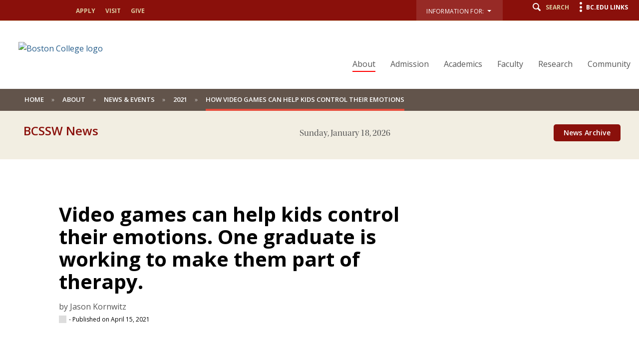

--- FILE ---
content_type: text/html;charset=utf-8
request_url: https://www.bc.edu/content/bc-web/schools/ssw/about/bcssw-news/2021/video_games_can_help_kids_control_their_emotions_this_social_worker_wants_to_make_them_part_of_therapy.html
body_size: 18886
content:
<!doctype html>



<html xmlns="http://www.w3.org/1999/xhtml" lang="en">
<head>


    <meta http-equiv="content-type" content="text/html; charset=UTF-8"/>
    <meta name="keywords" content="Alumni,Field Education"/>
    <meta name="description" content="Emily Stone, MSW’16, works for Mightier, a company that uses video games to teach kids how to handle stressful situations. “I’m a big believer in making therapy fun,” she says. "/>
    <meta name="format-detection" content="telephone=yes"/>
    <meta name="google-site-verification" content="i8bdijh906kALmwE1M_3na6xykjubAXf6JclLOZZl9E"/>
    

    <meta name="viewport" content="initial-scale=1.0,width=device-width"/>
    <script defer="defer" type="text/javascript" src="/.rum/@adobe/helix-rum-js@%5E2/dist/rum-standalone.js"></script>
<link rel="canonical" href="https://www.bc.edu/bc-web/schools/ssw/about/bcssw-news/2021/video_games_can_help_kids_control_their_emotions_this_social_worker_wants_to_make_them_part_of_therapy.html"/>

    
    
    
<script src="/etc/designs/bc-web/jquerylibs.lc-b5c928743c86b0920f915e9221cd7237-lc.min.js"></script>



    

    <script src="//cdnjs.cloudflare.com/ajax/libs/modernizr/2.8.2/modernizr.min.js" async></script>
    
    <link rel="stylesheet" type="text/css" href="//ajax.aspnetcdn.com/ajax/bootstrap/3.3.2/css/bootstrap.min.css"/>
    <script src="//ajax.aspnetcdn.com/ajax/bootstrap/3.3.2/bootstrap.min.js"></script>


    
    
    
    
    
<link rel="stylesheet" href="/etc/designs/bc-web/clientlibs.lc-f010e10cfe4f3c77a0d54b43e0446fca-lc.min.css" type="text/css">



    
    <!--<link rel="stylesheet" href="https://use.typekit.net/dvg4dao.css">-->
    <link rel="stylesheet" href="https://use.typekit.net/xjj4ver.css"/>
    <link rel="stylesheet" href="https://fonts.googleapis.com/css?family=Open+Sans:300italic,400italic,600italic,700italic,800italic,400,300,600,700,800%7COpen+Sans+Condensed:300italic,700,300%7CPlayfair+Display:400,700%7CRaleway:300,300i,400,400i,700,700i"/>
    <link rel="icon" type="image/x-icon" href="/etc/designs/bc-web/favicon.ico"/>
    <link rel="shortcut icon" type="image/x-icon" href="/etc/designs/bc-web/favicon.ico"/>
    <link rel="apple-touch-icon" href="/etc/designs/bc-web/favicon-apple-touch.ico" sizes="152x152"/>

    <title>Video games can help kids control their emotions. One graduate is working to make them part of therapy. </title>

    
<script>
//Handle default GTM and new GTM Id
(function(){
	var gtmId ='GTM-5MWJ29K';
	if (gtmId==''||gtmId==null){
		GTM_script(window,document,'script','dataLayer','GTM-W3J43V');
	} 
	else {
		GTM_script(window,document,'script','dataLayer',gtmId);
	}
})()

//GTM script function
function GTM_script(w,d,s,l,i){w[l]=w[l]||[];w[l].push({'gtm.start':
new Date().getTime(),event:'gtm.js'});var f=d.getElementsByTagName(s)[0],
j=d.createElement(s),dl=l!='dataLayer'?'&l='+l:'';j.async=true;j.src=
'//www.googletagmanager.com/gtm.js?id='+i+dl;f.parentNode.insertBefore(j,f);
};

</script>

    
    


    <script src="/etc/designs/bc-web/js/emergency.js" async></script>
    

    
        <script async="async" src="https://apply.bc.edu/ping">/**/</script>
    

    <!-- Facebook Pixel Code -->
    <script>
    	!function(f,b,e,v,n,t,s)
    	{if(f.fbq)return;n=f.fbq=function()
    	{n.callMethod? n.callMethod.apply(n,arguments):n.queue.push(arguments)};
    	if(!f._fbq)f._fbq=n;n.push=n;n.loaded=!0;n.version='2.0';
    	n.queue=[];t=b.createElement(e);t.async=!0;
    	t.src=v;s=b.getElementsByTagName(e)[0];
    	s.parentNode.insertBefore(t,s)}(window, document,'script',
        'https://connect.facebook.net/en_US/fbevents.js');
    	fbq('init', '123663139718402');
    	fbq('track', 'PageView');
    </script>
    <noscript>
        <img height="1" width="1" style="display:none" src="https://www.facebook.com/tr?id=123663139718402&ev=PageView&noscript=1"/>
    </noscript>
    <!-- End Facebook Pixel Code -->
    
<meta name="twitter:card" content="summary"/>
<meta property="og:title"/>
<meta property="og:description"/>
<meta property="og:image" content="http://www.bc.edu"/>

<meta name="twitter:domain" content="bc.edu"/>

<meta property="og:locale" content="en_US"/>
<meta property="og:type" content="article"/>
<meta property="og:site_name" content="Boston College"/>

</head>

<body>
        <!-- Emergency Banner -->
        <div id="emergency_bar" style="display: none;">
            <div id="emergency_message">
            </div>
        </div>
        
        
<noscript><iframe title="Google Tag Manager" src="//www.googletagmanager.com/ns.html?id='GTM-5MWJ29K'" height="0" width="0" style="display:none;visibility:hidden"></iframe></noscript>

        <div id="skip" class="access-content">
            <a href="#mainNav">Skip to main navigation</a>
            <a href="#pagecontent">Skip to main content</a>
        </div>
        
        
        <div class="schoolNewsTpl">
    <div class="skin-wrap int-wrap nohero school-wrap advancedWhite news-wrap news-detail hide-banner  ">
        <header class="navbar school-header news-header hideBanner" role="banner"><div class="utility-bar"><div class="container-fluid">
    <div class="row">
        <div class="col-sm-6 hidden-md hidden-lg mobile-logo">
            <a href="/content/bc-web/schools/ssw.html">
                <img src="/content/dam/bc1/schools/sw/SSW-web-branding-logo-mega.png" alt="Boston College logo"/>
            </a>
        </div>
        <div class="col-md-4 hidden-sm hidden-xs">
            <nav class="nav navbar-nav apply">
                <ul class="nav navbar-nav">
                    <li><a href="/content/bc-web/schools/ssw/sites/misc/apply-redirect.html">Apply</a></li>
                
                    <li><a href="/content/bc-web/schools/ssw/admission/visit.html">Visit</a></li>
                
                    <li><a href="/content/bc-web/schools/ssw/sites/misc/give-redirect.html">Give</a></li>
                </ul>
            </nav>
        </div>
        <div class="col-md-8 col-sm-6 col-xs-12">
            <nav class="nav navbar-nav navbar-right utility">
                
                
                    <ul class="nav navbar-nav" role="presentation" aria-label="audience menu">
                        
                            <li class="dropNav">
                                <button class="bc-link-button-wcmode">
                                    <div class="btn-group">
                                        <div type="button" class="btn btn-utility-audience dropdown-toggle btn" data-toggle="dropdown">
                                            <div class="utility-audience-label">Information For:&nbsp;&nbsp;<span class="caret-holder"></span><span class="caret"></span>
                                                <br/><span class="open-caret"></span></div>
                                        </div>
                                        <ul class="dropdown-menu information-for">
                                            <li><a href="/content/bc-web/schools/ssw/sites/audience-pages/admitted-students.html">Admitted Students</a></li>
                                        
                                            <li><a href="/content/bc-web/schools/ssw/sites/audience-pages/current-students.html">Current Students</a></li>
                                        
                                            <li><a href="/content/bc-web/schools/ssw/sites/audience-pages/alumni.html">Alumni</a></li>
                                        
                                            <li><a href="/content/bc-web/schools/ssw/sites/audience-pages/faculty.html">Faculty</a></li>
                                        
                                            <li><a href="/content/bc-web/schools/ssw/sites/audience-pages/field-agency-partners.html">Field Agency Partners</a></li>
                                        
                                            <li><a href="/content/bc-web/schools/ssw/sites/audience-pages/employers.html">Employers</a></li>
                                        
                                            <li><a href="/content/bc-web/schools/ssw/sites/audience-pages/prospective-faculty.html">Prospective Faculty</a></li>
                                        </ul>
                                    </div>
                                </button>
                            </li>
                        
                        <li class="search"><a href="#" class="icon-search"><span class="hidden-xs">Search</span></a></li>
                        <li class="menu"><a href="#" class="icon-menu"><span class="hidden-xs">BC.edu Links</span></a></li>
                    </ul>
                
            </nav>
        </div>
    </div>
</div>




</div>
<a href="#" class="icon-hamburger hidden-lg hidden-md"><span class="menulabel">Menu </span><span class="sr-only">Main Nav</span></a>
<div class="nav-wrap ">
    <div class="container-fluid">
        <div class="row">
            <div class="col-md-4 hidden-sm  hidden-xs">
                <div class="navbar-header">
                    <div id="mainLogo">
    <a href="/content/bc-web/schools/ssw.html" class="logo">
        
        
        <img src="/content/dam/bc1/schools/sw/SSW-web-branding-logo-mega.png" alt="Boston College logo"/>
        
        
    </a>
    <a href="/content/bc-web/schools/ssw.html" class="logo-alt">
        
        
        
        <img src="/content/dam/bc1/schools/sw/SSW-web-branding-logo-mega.png" alt="Boston College logo"/>
        
        
    </a>

<!-- Header Maroon Option -->
</div>
                </div>
            </div>
            <div class="col-md-8 col-sm-12"><!--<a href="#" class="icon-hamburger"><span class="menulabel">Menu </span><span class="sr-only">Main Nav</span></a>-->
<div class="mobile-bread">
    <a href="#" class="back icon-arrow-left">Back</a>
    <a href="/content/bc-web/schools/ssw.html" class="home icon-arrow-left">Back</a>
</div>
<a href="#" class="close icon-close"><span class="sr-only">Close</span></a>
<!--[if IE 8]><div class="ie8-mainNav"><![endif]-->
<nav class="yamm nav navbar-right navbar-nav" id="mainNav" role="navigation" tabindex="0">

    <ul class="nav navbar-nav">
        <li class="active ">
            <a href="/content/bc-web/schools/ssw/about.html">About</a>
            <div class="dropdown ">
                <div class="container-fluid">
                    <div class="row">
                        <div class="col-md-8">
                            <ul class="subnav ">
                                <li>
                                    <a href="/content/bc-web/schools/ssw/about.html">Overview</a>
                                </li>
                                
                                    <li>
                                        <a href="/content/bc-web/schools/ssw/about/equity-justice-inclusion.html">Equity, Justice, and Inclusion</a>
                                        
                                    </li>
                                
                                    <li>
                                        <a href="/content/bc-web/schools/ssw/about/history-mission.html">History &amp; Mission</a>
                                        
                                    </li>
                                
                                    <li>
                                        <a href="/content/bc-web/schools/ssw/about/facts-and-figures.html">Facts &amp; Figures</a>
                                        
                                    </li>
                                
                                    <li>
                                        <a href="/content/bc-web/schools/ssw/about/bcssw-news.html">News &amp; Events</a>
                                        <div class="dropdown hidden-lg hidden-md fourth">
                                            <div class="container-fluid">
                                                <div class="row">
                                                    <div class="col-md-8">
                                                        <ul class="subnav">
                                                            <li class=" fourth">
                                                                <a href="/content/bc-web/schools/ssw/about/bcssw-news/2025.html">2025</a>
                                                                <div class="dropdown hidden-lg hidden-md fifth">
                                                                    <div class="container-fluid">
                                                                        <div class="row">
                                                                            <div class="col-md-8">
                                                                                <ul class="subnav">
                                                                                    <li class=" fifth">
                                                                                        <a href="/content/bc-web/schools/ssw/about/bcssw-news/2025/salas-wright-named-fellow-of-aaswsw.html">Salas-Wright named fellow of AASWSW</a>
                                                                                        
                                                                                    </li>
                                                                                
                                                                                    <li class=" fifth">
                                                                                        <a href="/content/bc-web/schools/ssw/about/bcssw-news/2025/how-the-bli-shaped-his-social-work-philosophy.html">How the BLI shaped his social work philosophy</a>
                                                                                        
                                                                                    </li>
                                                                                
                                                                                    <li class=" fifth">
                                                                                        <a href="/content/bc-web/schools/ssw/about/bcssw-news/2025/-shadows-into-light-.html">‘Shadows into Light’</a>
                                                                                        
                                                                                    </li>
                                                                                
                                                                                    <li class=" fifth">
                                                                                        <a href="/content/bc-web/schools/ssw/about/bcssw-news/2025/rocio-calvo-elected-vice-president-of-sswr.html">Rocío Calvo elected vice president of SSWR</a>
                                                                                        
                                                                                    </li>
                                                                                
                                                                                    <li class=" fifth">
                                                                                        <a href="/content/bc-web/schools/ssw/about/bcssw-news/2025/new-bli-chair-shares-vision-for-program-s-future.html">New BLI chair shares vision for program&#39;s future</a>
                                                                                        
                                                                                    </li>
                                                                                
                                                                                    <li class=" fifth">
                                                                                        <a href="/content/bc-web/schools/ssw/about/bcssw-news/2025/robin-warsh-set-to-retire-from-bcssw.html">Robin Warsh set to retire from BCSSW</a>
                                                                                        
                                                                                    </li>
                                                                                
                                                                                    <li class=" fifth">
                                                                                        <a href="/content/bc-web/schools/ssw/about/bcssw-news/2025/this-grad-runs-an-award-winning-indian-restaurant.html">This grad runs an award-winning Indian restaurant</a>
                                                                                        
                                                                                    </li>
                                                                                
                                                                                    <li class=" fifth">
                                                                                        <a href="/content/bc-web/schools/ssw/about/bcssw-news/2025/williams-to-deliver-pinderhughes-diversity-lecture.html">Ed-Dee G. Williams to deliver Pinderhughes Diversity Lecture</a>
                                                                                        
                                                                                    </li>
                                                                                
                                                                                    <li class=" fifth">
                                                                                        <a href="/content/bc-web/schools/ssw/about/bcssw-news/2025/bc-hosts-graduate-research-symposium.html">BC hosts Graduate Research Symposium</a>
                                                                                        
                                                                                    </li>
                                                                                
                                                                                    <li class=" fifth">
                                                                                        <a href="/content/bc-web/schools/ssw/about/bcssw-news/2025/what-it-s-like-to-receive-a-grant-from-a-non-federal-sponsor.html">What it’s like to receive a grant from a non-federal sponsor</a>
                                                                                        
                                                                                    </li>
                                                                                
                                                                                    <li class=" fifth">
                                                                                        <a href="/content/bc-web/schools/ssw/about/bcssw-news/2025/she-built-a-partnership-with-the-spier-family-foundation.html">She built a partnership with the Spier Family Foundation</a>
                                                                                        
                                                                                    </li>
                                                                                
                                                                                    <li class=" fifth">
                                                                                        <a href="/content/bc-web/schools/ssw/about/bcssw-news/2025/betancourt-receives-paul-hoch-award.html">Betancourt receives Paul Hoch Award</a>
                                                                                        
                                                                                    </li>
                                                                                
                                                                                    <li class=" fifth">
                                                                                        <a href="/content/bc-web/schools/ssw/about/bcssw-news/2025/professor-partners-with-the-noonan-fund.html">Professor partners with the Noonan Fund</a>
                                                                                        
                                                                                    </li>
                                                                                
                                                                                    <li class=" fifth">
                                                                                        <a href="/content/bc-web/schools/ssw/about/bcssw-news/2025/5-takeaways-from-betancourt-s-book-talk.html">5 takeaways from Betancourt’s book talk</a>
                                                                                        
                                                                                    </li>
                                                                                
                                                                                    <li class=" fifth">
                                                                                        <a href="/content/bc-web/schools/ssw/about/bcssw-news/2025/rachael-dietkus-to-deliver-keynote-speech-at-diploma-ceremony.html">Rachael Dietkus to deliver keynote speech at diploma ceremony</a>
                                                                                        
                                                                                    </li>
                                                                                
                                                                                    <li class=" fifth">
                                                                                        <a href="/content/bc-web/schools/ssw/about/bcssw-news/2025/5-takeaways-from-ed-dee-williams--pinderhughes-lecture.html">5 takeaways from Ed-Dee Williams’ Pinderhughes Lecture</a>
                                                                                        
                                                                                    </li>
                                                                                
                                                                                    <li class=" fifth">
                                                                                        <a href="/content/bc-web/schools/ssw/about/bcssw-news/2025/promoting-childhood-wellbeing-in-rwanda.html">Promoting childhood wellbeing in Rwanda</a>
                                                                                        
                                                                                    </li>
                                                                                
                                                                                    <li class=" fifth">
                                                                                        <a href="/content/bc-web/schools/ssw/about/bcssw-news/2025/how-this-bcssw-professor-manages-her-portfolio-of-grants.html">How this BCSSW professor manages her portfolio of grants</a>
                                                                                        
                                                                                    </li>
                                                                                
                                                                                    <li class=" fifth">
                                                                                        <a href="/content/bc-web/schools/ssw/about/bcssw-news/2025/grads-urged-to-harness-power-of-design.html">Grads urged to harness power of design</a>
                                                                                        
                                                                                    </li>
                                                                                
                                                                                    <li class=" fifth">
                                                                                        <a href="/content/bc-web/schools/ssw/about/bcssw-news/2025/students--supervisors-share-inspirational-stories-at-mary-mason-.html">Students, supervisors share inspirational stories at Mary Mason Breakfast</a>
                                                                                        
                                                                                    </li>
                                                                                
                                                                                    <li class=" fifth">
                                                                                        <a href="/content/bc-web/schools/ssw/about/bcssw-news/2025/bcssw-student-to-work-for-office-of-the-child-advocate.html">BCSSW student to work for Office of the Child Advocate</a>
                                                                                        
                                                                                    </li>
                                                                                
                                                                                    <li class=" fifth">
                                                                                        <a href="/content/bc-web/schools/ssw/about/bcssw-news/2025/tackling-complex-global-challenges.html">Tackling complex global challenges</a>
                                                                                        
                                                                                    </li>
                                                                                
                                                                                    <li class=" fifth">
                                                                                        <a href="/content/bc-web/schools/ssw/about/bcssw-news/2025/fellowship-program-prepares-students-to-support-older-adults.html">Fellowship program prepares students to support older adults</a>
                                                                                        
                                                                                    </li>
                                                                                
                                                                                    <li class=" fifth">
                                                                                        <a href="/content/bc-web/schools/ssw/about/bcssw-news/2025/faculty-q-a--robert-motley--jr.html">Faculty Q&amp;A: Robert Motley, Jr</a>
                                                                                        
                                                                                    </li>
                                                                                
                                                                                    <li class=" fifth">
                                                                                        <a href="/content/bc-web/schools/ssw/about/bcssw-news/2025/faculty-q-a--chris-salas-wright.html">Faculty Q&amp;A: Christopher P. Salas-Wright</a>
                                                                                        
                                                                                    </li>
                                                                                
                                                                                    <li class=" fifth">
                                                                                        <a href="/content/bc-web/schools/ssw/about/bcssw-news/2025/alumni-mentoring-program-offers-guidance--connection--support.html">Alumni Mentoring Program offers guidance, connection, support</a>
                                                                                        
                                                                                    </li>
                                                                                
                                                                                    <li class=" fifth">
                                                                                        <a href="/content/bc-web/schools/ssw/about/bcssw-news/2025/tim-williams-named-new-assistant-professor-at-bcssw.html">Tim Williams named new assistant professor at BCSSW</a>
                                                                                        
                                                                                    </li>
                                                                                
                                                                                    <li class=" fifth">
                                                                                        <a href="/content/bc-web/schools/ssw/about/bcssw-news/2025/he-s-working-to-end-homelessness.html">He’s working to end homelessness</a>
                                                                                        
                                                                                    </li>
                                                                                
                                                                                    <li class=" fifth">
                                                                                        <a href="/content/bc-web/schools/ssw/about/bcssw-news/2025/bcssw-to-offer-new-certificate-in-social-work-and-public-health.html">BCSSW to offer new certificate in social work and public health</a>
                                                                                        
                                                                                    </li>
                                                                                
                                                                                    <li class=" fifth">
                                                                                        <a href="/content/bc-web/schools/ssw/about/bcssw-news/2025/bcssw-students--faculty-see-how-early-childhood-policy-is-made.html">BCSSW students, faculty see how early childhood policy is made</a>
                                                                                        
                                                                                    </li>
                                                                                
                                                                                    <li class=" fifth">
                                                                                        <a href="/content/bc-web/schools/ssw/about/bcssw-news/2025/alumni-spotlight--sharikka-finley-moise.html">Alumni spotlight: Sharikka Finley-Moise</a>
                                                                                        
                                                                                    </li>
                                                                                
                                                                                    <li class=" fifth">
                                                                                        <a href="/content/bc-web/schools/ssw/about/bcssw-news/2025/alumni-spotlight--get-to-know-jeff-sierra.html">Alumni spotlight: Get to know Jeff Sierra</a>
                                                                                        
                                                                                    </li>
                                                                                
                                                                                    <li class=" fifth">
                                                                                        <a href="/content/bc-web/schools/ssw/about/bcssw-news/2025/alumni-spotlight--get-to-know-lily-drescher.html">Alumni spotlight: Get to know Lily Drescher</a>
                                                                                        
                                                                                    </li>
                                                                                
                                                                                    <li class=" fifth">
                                                                                        <a href="/content/bc-web/schools/ssw/about/bcssw-news/2025/bcssw-names--accompaniment-in-action--as-new-theme.html">BCSSW names ‘Accompaniment in Action’ as new theme</a>
                                                                                        
                                                                                    </li>
                                                                                
                                                                                    <li class=" fifth">
                                                                                        <a href="/content/bc-web/schools/ssw/about/bcssw-news/2025/this-is-social-work--sarah-coughlin.html">Alumni spotlight: Sarah Coughlin</a>
                                                                                        
                                                                                    </li>
                                                                                
                                                                                    <li class=" fifth">
                                                                                        <a href="/content/bc-web/schools/ssw/about/bcssw-news/2025/father-boyle-urges-students-to-embrace--radical-kinship-.html">Father Boyle urges students to embrace ‘radical kinship’</a>
                                                                                        
                                                                                    </li>
                                                                                
                                                                                    <li class=" fifth">
                                                                                        <a href="/content/bc-web/schools/ssw/about/bcssw-news/2025/alumni-spotlight--get-to-know-niurka-de-jesus.html">Alumni spotlight: Get to know Niurka De Jesus</a>
                                                                                        
                                                                                    </li>
                                                                                
                                                                                    <li class=" fifth">
                                                                                        <a href="/content/bc-web/schools/ssw/about/bcssw-news/2025/alumni-spotlight--get-to-know-anju-lamichhane.html">Alumni spotlight: Get to know Anju Lamichhane</a>
                                                                                        
                                                                                    </li>
                                                                                
                                                                                    <li class=" fifth">
                                                                                        <a href="/content/bc-web/schools/ssw/about/bcssw-news/2025/case-study-looks-at-eldercare-benefit.html">case study looks at eldercare benefit</a>
                                                                                        
                                                                                    </li>
                                                                                
                                                                                    <li class=" fifth">
                                                                                        <a href="/content/bc-web/schools/ssw/about/bcssw-news/2025/bcssw-professor-testifies-for-social-work-compact.html">BCSSW professor testifies in support of the Social Work Licensure Compact</a>
                                                                                        
                                                                                    </li>
                                                                                
                                                                                    <li class=" fifth">
                                                                                        <a href="/content/bc-web/schools/ssw/about/bcssw-news/2025/alumni-spotlight--get-to-know-portia-agbo.html">Alumni spotlight: Get to know Portia Agbo</a>
                                                                                        
                                                                                    </li>
                                                                                
                                                                                    <li class=" fifth">
                                                                                        <a href="/content/bc-web/schools/ssw/about/bcssw-news/2025/alumni-spotlight--get-to-know-giovanna-nelkin.html">Alumni spotlight: Get to know Giovanna Nelkin</a>
                                                                                        
                                                                                    </li>
                                                                                
                                                                                    <li class=" fifth">
                                                                                        <a href="/content/bc-web/schools/ssw/about/bcssw-news/2025/castaneda-named-to-amplify-latinx-s-alx100.html">Castañeda named to Amplify LatinX’s ALX100</a>
                                                                                        
                                                                                    </li>
                                                                                
                                                                                    <li class=" fifth">
                                                                                        <a href="/content/bc-web/schools/ssw/about/bcssw-news/2025/meet-the-newest-members-of-bcssw-s-alumni-board.html">Meet the newest members of BCSSW’s Alumni Board</a>
                                                                                        
                                                                                    </li>
                                                                                
                                                                                    <li class=" fifth">
                                                                                        <a href="/content/bc-web/schools/ssw/about/bcssw-news/2025/join-bcssw-in-the-walk-to-end-alzheimer-s.html">Join BCSSW in the Walk to End Alzheimer’s</a>
                                                                                        
                                                                                    </li>
                                                                                
                                                                                    <li class=" fifth">
                                                                                        <a href="/content/bc-web/schools/ssw/about/bcssw-news/2025/this-bcssw-graduate-is-working-to-end-hunger.html">This BCSSW graduate is working to end hunger</a>
                                                                                        
                                                                                    </li>
                                                                                
                                                                                    <li class=" fifth">
                                                                                        <a href="/content/bc-web/schools/ssw/about/bcssw-news/2025/this-bcssw-graduate-exemplifies-accompaniment-.html">This BCSSW graduate exemplifies accompaniment </a>
                                                                                        
                                                                                    </li>
                                                                                
                                                                                    <li class=" fifth">
                                                                                        <a href="/content/bc-web/schools/ssw/about/bcssw-news/2025/-humanitarianism-from-below-.html">‘Humanitarianism from Below’</a>
                                                                                        
                                                                                    </li>
                                                                                
                                                                                    <li class=" fifth">
                                                                                        <a href="/content/bc-web/schools/ssw/about/bcssw-news/2025/bcssw-retreats-bring--accompaniment-in-action--to-life.html">BCSSW retreats bring ‘Accompaniment in Action’ to Life</a>
                                                                                        
                                                                                    </li>
                                                                                
                                                                                    <li class=" fifth">
                                                                                        <a href="/content/bc-web/schools/ssw/about/bcssw-news/2025/how-sue-coleman-built-a-culture-of-care-at-bcssw.html">How Sue Coleman built a culture of care at BCSSW</a>
                                                                                        
                                                                                    </li>
                                                                                
                                                                                    <li class=" fifth">
                                                                                        <a href="/content/bc-web/schools/ssw/about/bcssw-news/2025/bcssw-professor-receives-nih-grant.html">BCSSW professor receives NIH grant</a>
                                                                                        
                                                                                    </li>
                                                                                
                                                                                    <li class=" fifth">
                                                                                        <a href="/content/bc-web/schools/ssw/about/bcssw-news/2025/how-accompaniment-empowers-others.html">How accompaniment empowers others</a>
                                                                                        
                                                                                    </li>
                                                                                
                                                                                    <li class=" fifth">
                                                                                        <a href="/content/bc-web/schools/ssw/about/bcssw-news/2025/ed-dee-g--williams-named-one-of-boston-s-top-young-leaders.html">Ed-Dee G. Williams named one of Boston’s top young leaders</a>
                                                                                        
                                                                                    </li>
                                                                                
                                                                                    <li class=" fifth">
                                                                                        <a href="/content/bc-web/schools/ssw/about/bcssw-news/2025/faculty-q-a--scott-easton0.html">Faculty Q&amp;A: Scott Easton</a>
                                                                                        
                                                                                    </li>
                                                                                
                                                                                    <li class=" fifth">
                                                                                        <a href="/content/bc-web/schools/ssw/about/bcssw-news/2025/-bcssw-student-receives-guggenheim-emerging-scholar-award.html"> BCSSW student receives Guggenheim Emerging Scholar Award</a>
                                                                                        
                                                                                    </li>
                                                                                
                                                                                    <li class=" fifth">
                                                                                        <a href="/content/bc-web/schools/ssw/about/bcssw-news/2025/bcssw-students-prepare-for-global-roles.html">BCSSW students prepare for global roles</a>
                                                                                        
                                                                                    </li>
                                                                                
                                                                                    <li class=" fifth">
                                                                                        <a href="/content/bc-web/schools/ssw/about/bcssw-news/2025/wong-lai-family-fellowship.html">Wong/Lai Family Fellowship</a>
                                                                                        
                                                                                    </li>
                                                                                
                                                                                    <li class=" fifth">
                                                                                        <a href="/content/bc-web/schools/ssw/about/bcssw-news/2025/bcssw-dean-honored.html">BCSSW dean honored</a>
                                                                                        
                                                                                    </li>
                                                                                </ul>
                                                                            </div>
                                                                        </div>
                                                                    </div>
                                                                </div>
                                                            </li>
                                                        
                                                            <li class=" fourth">
                                                                <a href="/content/bc-web/schools/ssw/about/bcssw-news/2024.html">2024</a>
                                                                <div class="dropdown hidden-lg hidden-md fifth">
                                                                    <div class="container-fluid">
                                                                        <div class="row">
                                                                            <div class="col-md-8">
                                                                                <ul class="subnav">
                                                                                    <li class=" fifth">
                                                                                        <a href="/content/bc-web/schools/ssw/about/bcssw-news/2024/this-graduate-combines-her-expertise-in-social-work-and-the-law.html">This graduate combines her expertise in social work and the law</a>
                                                                                        
                                                                                    </li>
                                                                                
                                                                                    <li class=" fifth">
                                                                                        <a href="/content/bc-web/schools/ssw/about/bcssw-news/2024/beth-chandler-urges-bcssw-community-to-harness-power-of-courage.html">Beth Chandler urges BCSSW community to harness power of courage</a>
                                                                                        
                                                                                    </li>
                                                                                
                                                                                    <li class=" fifth">
                                                                                        <a href="/content/bc-web/schools/ssw/about/bcssw-news/2024/social-work-and-hr.html">Social work and HR</a>
                                                                                        
                                                                                    </li>
                                                                                
                                                                                    <li class=" fifth">
                                                                                        <a href="/content/bc-web/schools/ssw/about/bcssw-news/2024/when-she-s-not-helping-students--she-s-making-quilts.html">When she’s not helping students, she’s making quilts</a>
                                                                                        
                                                                                    </li>
                                                                                
                                                                                    <li class=" fifth">
                                                                                        <a href="/content/bc-web/schools/ssw/about/bcssw-news/2024/12-tips-to-land-the-job-you-want1.html">12 tips to land the job you want</a>
                                                                                        
                                                                                    </li>
                                                                                
                                                                                    <li class=" fifth">
                                                                                        <a href="/content/bc-web/schools/ssw/about/bcssw-news/2024/bullock-honored-for-work-in-hospice--palliative-care.html">Bullock honored for work in hospice, palliative care</a>
                                                                                        
                                                                                    </li>
                                                                                
                                                                                    <li class=" fifth">
                                                                                        <a href="/content/bc-web/schools/ssw/about/bcssw-news/2024/indrani-saran-evaluates-homelessness-prevention-program.html">Indrani Saran evaluates homelessness prevention program</a>
                                                                                        
                                                                                    </li>
                                                                                
                                                                                    <li class=" fifth">
                                                                                        <a href="/content/bc-web/schools/ssw/about/bcssw-news/2024/latinx-leadership-initiative-marks-10th-anniversary.html">Latinx Leadership Initiative marks 10th anniversary</a>
                                                                                        
                                                                                    </li>
                                                                                
                                                                                    <li class=" fifth">
                                                                                        <a href="/content/bc-web/schools/ssw/about/bcssw-news/2024/latinx-leadership-initiative-marks-10th-anniversary0.html">Latinx Leadership Initiative marks 10th anniversary</a>
                                                                                        
                                                                                    </li>
                                                                                
                                                                                    <li class=" fifth">
                                                                                        <a href="/content/bc-web/schools/ssw/about/bcssw-news/2024/join-bcssw-to-help-children-and-families.html">Join BCSSW to help children and families</a>
                                                                                        
                                                                                    </li>
                                                                                
                                                                                    <li class=" fifth">
                                                                                        <a href="/content/bc-web/schools/ssw/about/bcssw-news/2024/bli-to-host-black-mental-wellness-symposium-.html">BLI to host Black Mental Wellness Symposium </a>
                                                                                        
                                                                                    </li>
                                                                                
                                                                                    <li class=" fifth">
                                                                                        <a href="/content/bc-web/schools/ssw/about/bcssw-news/2024/symposium-to-highlight-grad-student-research.html">Symposium to highlight grad student research</a>
                                                                                        
                                                                                    </li>
                                                                                
                                                                                    <li class=" fifth">
                                                                                        <a href="/content/bc-web/schools/ssw/about/bcssw-news/2024/lli-marks-10th-anniversary-with-daylong-symposium.html">LLI marks 10th anniversary with daylong symposium</a>
                                                                                        
                                                                                    </li>
                                                                                
                                                                                    <li class=" fifth">
                                                                                        <a href="/content/bc-web/schools/ssw/about/bcssw-news/2024/bcssw-to-offer-new-certificate-in-design-thinking-.html">BCSSW to offer new certificate in design thinking </a>
                                                                                        
                                                                                    </li>
                                                                                
                                                                                    <li class=" fifth">
                                                                                        <a href="/content/bc-web/schools/ssw/about/bcssw-news/2024/here-s-why-cultural-competence-is-so-important-in-social-work.html">Here’s why cultural competence is so important in social work</a>
                                                                                        
                                                                                    </li>
                                                                                
                                                                                    <li class=" fifth">
                                                                                        <a href="/content/bc-web/schools/ssw/about/bcssw-news/2024/tom-walsh-to-give-keynote-address-.html">Tom Walsh to give keynote address </a>
                                                                                        
                                                                                    </li>
                                                                                
                                                                                    <li class=" fifth">
                                                                                        <a href="/content/bc-web/schools/ssw/about/bcssw-news/2024/bc--trinity-college-dublin-hold-symposium-on-forced-migration.html">BC, Trinity College Dublin hold symposium on forced migration</a>
                                                                                        
                                                                                    </li>
                                                                                
                                                                                    <li class=" fifth">
                                                                                        <a href="/content/bc-web/schools/ssw/about/bcssw-news/2024/law-enforcement-and-fatal-encounters-.html">Law enforcement and fatal encounters </a>
                                                                                        
                                                                                    </li>
                                                                                
                                                                                    <li class=" fifth">
                                                                                        <a href="/content/bc-web/schools/ssw/about/bcssw-news/2024/study-explores-cannabis-legislation-effect-on-substance-abuse.html">Study explores cannabis legislation effect on substance abuse</a>
                                                                                        
                                                                                    </li>
                                                                                
                                                                                    <li class=" fifth">
                                                                                        <a href="/content/bc-web/schools/ssw/about/bcssw-news/2024/students-attend-symposium-on-forced-migration-.html">Students attend symposium on forced migration </a>
                                                                                        
                                                                                    </li>
                                                                                
                                                                                    <li class=" fifth">
                                                                                        <a href="/content/bc-web/schools/ssw/about/bcssw-news/2024/bc-researcher-studies--digital-barrier--to-migration.html">BC researcher studies &#39;digital barrier&#39; to migration</a>
                                                                                        
                                                                                    </li>
                                                                                
                                                                                    <li class=" fifth">
                                                                                        <a href="/content/bc-web/schools/ssw/about/bcssw-news/2024/fellowship-program-prepares-students-to-work-with-older-adults-.html">Fellowship program prepares students to work with older adults </a>
                                                                                        
                                                                                    </li>
                                                                                
                                                                                    <li class=" fifth">
                                                                                        <a href="/content/bc-web/schools/ssw/about/bcssw-news/2024/grads-urged-to-remember-the--story-of-the-sunflower-.html">Grads urged to remember the &#39;story of the sunflower&#39;</a>
                                                                                        
                                                                                    </li>
                                                                                
                                                                                    <li class=" fifth">
                                                                                        <a href="/content/bc-web/schools/ssw/about/bcssw-news/2024/two-bcssw-students-awarded-doctoral-fellowships-.html">Two BCSSW students awarded doctoral fellowships </a>
                                                                                        
                                                                                    </li>
                                                                                
                                                                                    <li class=" fifth">
                                                                                        <a href="/content/bc-web/schools/ssw/about/bcssw-news/2024/bcssw-grad-receives-fellowship-from-equal-justice-works.html">BCSSW grad receives fellowship from Equal Justice Works</a>
                                                                                        
                                                                                    </li>
                                                                                
                                                                                    <li class=" fifth">
                                                                                        <a href="/content/bc-web/schools/ssw/about/bcssw-news/2024/new-phase-for-bcssw-family-intervention-program-in-rwanda.html">New phase for BCSSW family intervention program in Rwanda</a>
                                                                                        
                                                                                    </li>
                                                                                
                                                                                    <li class=" fifth">
                                                                                        <a href="/content/bc-web/schools/ssw/about/bcssw-news/2024/app-helps-black-youth-talk-about-their-mental-health-.html">App helps Black youth talk about their mental health </a>
                                                                                        
                                                                                    </li>
                                                                                
                                                                                    <li class=" fifth">
                                                                                        <a href="/content/bc-web/schools/ssw/about/bcssw-news/2024/bcssw-faculty-tackle-grand-challenges-for-social-work-.html">BCSSW faculty tackle Grand Challenges for Social Work </a>
                                                                                        
                                                                                    </li>
                                                                                
                                                                                    <li class=" fifth">
                                                                                        <a href="/content/bc-web/schools/ssw/about/bcssw-news/2024/bcssw-staff-collaborate-to-foster-student-success.html">BCSSW staff collaborate to foster student success</a>
                                                                                        
                                                                                    </li>
                                                                                
                                                                                    <li class=" fifth">
                                                                                        <a href="/content/bc-web/schools/ssw/about/bcssw-news/2024/eji-initiative-names--contemplation-in-formation--new-theme.html">EJI Initiative names ‘Contemplation in Formation’ new theme</a>
                                                                                        
                                                                                    </li>
                                                                                
                                                                                    <li class=" fifth">
                                                                                        <a href="/content/bc-web/schools/ssw/about/bcssw-news/2024/this-grad-exemplifies-the-contemplative-in-action.html">How self-reflection has guided this graduate</a>
                                                                                        
                                                                                    </li>
                                                                                
                                                                                    <li class=" fifth">
                                                                                        <a href="/content/bc-web/schools/ssw/about/bcssw-news/2024/childhood-trauma-and-violent-behavior.html">childhood trauma and violent behavior</a>
                                                                                        
                                                                                    </li>
                                                                                
                                                                                    <li class=" fifth">
                                                                                        <a href="/content/bc-web/schools/ssw/about/bcssw-news/2024/bcssw-researcher-named-social-work-pioneer.html">BCSSW researcher named Social Work Pioneer</a>
                                                                                        
                                                                                    </li>
                                                                                
                                                                                    <li class=" fifth">
                                                                                        <a href="/content/bc-web/schools/ssw/about/bcssw-news/2024/career-services-director-writes-book-on-social-work-careers.html">career services director writes book on social work careers</a>
                                                                                        
                                                                                    </li>
                                                                                
                                                                                    <li class=" fifth">
                                                                                        <a href="/content/bc-web/schools/ssw/about/bcssw-news/2024/my-passion-for-advancing-health-equity-drives-everything-i-do.html">My passion for advancing health equity drives everything I do</a>
                                                                                        
                                                                                    </li>
                                                                                
                                                                                    <li class=" fifth">
                                                                                        <a href="/content/bc-web/schools/ssw/about/bcssw-news/2024/how-formative-education-shaped-this-graduate-s-career-outlook.html">How formative education shaped this graduate’s career outlook</a>
                                                                                        
                                                                                    </li>
                                                                                
                                                                                    <li class=" fifth">
                                                                                        <a href="/content/bc-web/schools/ssw/about/bcssw-news/2024/salas-wright-named-inaugural-barry-family-professor-in-social-wo.html">Salas-Wright named inaugural Barry Family Professor in Social Work</a>
                                                                                        
                                                                                    </li>
                                                                                
                                                                                    <li class=" fifth">
                                                                                        <a href="/content/bc-web/schools/ssw/about/bcssw-news/2024/this-social-worker-is-helping-to-reduce-homelessness-nationwide.html">This social worker is helping to reduce homelessness nationwide</a>
                                                                                        
                                                                                    </li>
                                                                                
                                                                                    <li class=" fifth">
                                                                                        <a href="/content/bc-web/schools/ssw/about/bcssw-news/2024/how-this-alum-is-working-to--revolutionize-mental-health-.html">How this alum is working to ‘revolutionize mental health’</a>
                                                                                        
                                                                                    </li>
                                                                                
                                                                                    <li class=" fifth">
                                                                                        <a href="/content/bc-web/schools/ssw/about/bcssw-news/2024/join-bcssw-to-address-systemic-issues-and-foster-change.html">Join BCSSW to address systemic issues and foster change</a>
                                                                                        
                                                                                    </li>
                                                                                
                                                                                    <li class=" fifth">
                                                                                        <a href="/content/bc-web/schools/ssw/about/bcssw-news/2024/how-social-workers-can-make-the-world-a-better-place.html">How social workers can make the world a better place</a>
                                                                                        
                                                                                    </li>
                                                                                
                                                                                    <li class=" fifth">
                                                                                        <a href="/content/bc-web/schools/ssw/about/bcssw-news/2024/5-tips-to-manage-your-end-of-semester-stress.html">5 tips to manage your end-of-semester stress</a>
                                                                                        
                                                                                    </li>
                                                                                
                                                                                    <li class=" fifth">
                                                                                        <a href="/content/bc-web/schools/ssw/about/bcssw-news/2024/alumnus-is-working-to-reduce-hiv-rates-in-latinx-communities.html">Alumnus is working to reduce HIV rates in Latinx communities</a>
                                                                                        
                                                                                    </li>
                                                                                
                                                                                    <li class=" fifth">
                                                                                        <a href="/content/bc-web/schools/ssw/about/bcssw-news/2024/bcssw-researchers-to-showcase-work-at-29th-sswr-conference.html">BCSSW researchers to showcase work at 29th Annual SSWR Conference</a>
                                                                                        
                                                                                    </li>
                                                                                
                                                                                    <li class=" fifth">
                                                                                        <a href="/content/bc-web/schools/ssw/about/bcssw-news/2024/boston-celtics-name-bcssw-professor--hero-among-us--.html">Boston Celtics name BCSSW professor ‘Hero Among Us’ </a>
                                                                                        
                                                                                    </li>
                                                                                
                                                                                    <li class=" fifth">
                                                                                        <a href="/content/bc-web/schools/ssw/about/bcssw-news/2024/how-this-flight-attendant-landed-at-bcssw.html">How this flight attendant landed at BCSSW</a>
                                                                                        
                                                                                    </li>
                                                                                </ul>
                                                                            </div>
                                                                        </div>
                                                                    </div>
                                                                </div>
                                                            </li>
                                                        
                                                            <li class=" fourth">
                                                                <a href="/content/bc-web/schools/ssw/about/bcssw-news/2023.html">2023</a>
                                                                <div class="dropdown hidden-lg hidden-md fifth">
                                                                    <div class="container-fluid">
                                                                        <div class="row">
                                                                            <div class="col-md-8">
                                                                                <ul class="subnav">
                                                                                    <li class=" fifth">
                                                                                        <a href="/content/bc-web/schools/ssw/about/bcssw-news/2023/how-her-childhood-shaped-her-path-to-social-work.html">How Her Childhood Shaped Her Path to Social Work</a>
                                                                                        
                                                                                    </li>
                                                                                
                                                                                    <li class=" fifth">
                                                                                        <a href="/content/bc-web/schools/ssw/about/bcssw-news/2023/how-bcssw-s-career-services-office-will-help-you-chart-a-path-to.html">How BCSSW’s Career Services Office will help you chart a path to professional success</a>
                                                                                        
                                                                                    </li>
                                                                                
                                                                                    <li class=" fifth">
                                                                                        <a href="/content/bc-web/schools/ssw/about/bcssw-news/2023/how-a-classics-major-turned-into-a-social-worker.html">How a Classics Major Turned Into a Social Worker</a>
                                                                                        
                                                                                    </li>
                                                                                
                                                                                    <li class=" fifth">
                                                                                        <a href="/content/bc-web/schools/ssw/about/bcssw-news/2023/he-wants-to-improve-the-mental-health-of-black-youth.html">He Wants to Improve the Mental Health of Black Youth</a>
                                                                                        
                                                                                    </li>
                                                                                
                                                                                    <li class=" fifth">
                                                                                        <a href="/content/bc-web/schools/ssw/about/bcssw-news/2023/how-a-speech-at-bcssw-38-years-ago-continues-to-inspire-this-alu.html">Bob Keane</a>
                                                                                        
                                                                                    </li>
                                                                                
                                                                                    <li class=" fifth">
                                                                                        <a href="/content/bc-web/schools/ssw/about/bcssw-news/2023/how-bcssw-is-preparing-this-changemaker-to-advocate-for-the-well.html">This changemaker is advocating for the well-being of marginalized populations</a>
                                                                                        
                                                                                    </li>
                                                                                
                                                                                    <li class=" fifth">
                                                                                        <a href="/content/bc-web/schools/ssw/about/bcssw-news/2023/whitney-irie-receives--2-5-million-grant-from-niaid.html">Whitney Irie receives $2.5M grant from NIAID</a>
                                                                                        
                                                                                    </li>
                                                                                
                                                                                    <li class=" fifth">
                                                                                        <a href="/content/bc-web/schools/ssw/about/bcssw-news/2023/trauma-informed-mental-health-field-of-practice-.html">Trauma-Informed Mental Health field of practice </a>
                                                                                        
                                                                                    </li>
                                                                                
                                                                                    <li class=" fifth">
                                                                                        <a href="/content/bc-web/schools/ssw/about/bcssw-news/2023/bcssw-faculty-partner-with-the-triggered-project.html">BCSSW faculty partner with The Triggered Project</a>
                                                                                        
                                                                                    </li>
                                                                                
                                                                                    <li class=" fifth">
                                                                                        <a href="/content/bc-web/schools/ssw/about/bcssw-news/2023/how-a-tragedy-helped-this-social-worker-find-her-life-s-calling.html">How this social worker found her life’s calling</a>
                                                                                        
                                                                                    </li>
                                                                                
                                                                                    <li class=" fifth">
                                                                                        <a href="/content/bc-web/schools/ssw/about/bcssw-news/2023/join-bcssw-to-improve-the-health-of-individuals--families--and-c.html">Health field of practice</a>
                                                                                        
                                                                                    </li>
                                                                                
                                                                                    <li class=" fifth">
                                                                                        <a href="/content/bc-web/schools/ssw/about/bcssw-news/2023/his-new-paintings-ask-us-to-ditch-apathy-to-confront-complex-soc.html">His new paintings ask us to ditch apathy to confront complex social problems</a>
                                                                                        
                                                                                    </li>
                                                                                
                                                                                    <li class=" fifth">
                                                                                        <a href="/content/bc-web/schools/ssw/about/bcssw-news/2023/bcssw-partners-with-unicef-usa.html">BCSSW partners with UNICEF USA</a>
                                                                                        
                                                                                    </li>
                                                                                
                                                                                    <li class=" fifth">
                                                                                        <a href="/content/bc-web/schools/ssw/about/bcssw-news/2023/hawkins-named-inaugural-associate-director-of-bc-global-public-h.html">Hawkins named inaugural associate director of BC Global Public Health Program</a>
                                                                                        
                                                                                    </li>
                                                                                
                                                                                    <li class=" fifth">
                                                                                        <a href="/content/bc-web/schools/ssw/about/bcssw-news/2023/bcssw-researchers-to-showcase-work-at-28th-annual-sswr-conferenc.html">BCSSW researchers to showcase work at 28th Annual SSWR Conference</a>
                                                                                        
                                                                                    </li>
                                                                                
                                                                                    <li class=" fifth">
                                                                                        <a href="/content/bc-web/schools/ssw/about/bcssw-news/2023/bcssw-social-worker-specializes-in-foster-care-and-adoption.html">Foster care and adoption </a>
                                                                                        
                                                                                    </li>
                                                                                
                                                                                    <li class=" fifth">
                                                                                        <a href="/content/bc-web/schools/ssw/about/bcssw-news/2023/barbara-mendez-campos-wins-fellowship-to-help-end-racism.html">Barbara Mendez Campos wins fellowship to help end racism</a>
                                                                                        
                                                                                    </li>
                                                                                </ul>
                                                                            </div>
                                                                        </div>
                                                                    </div>
                                                                </div>
                                                            </li>
                                                        
                                                            <li class=" fourth">
                                                                <a href="/content/bc-web/schools/ssw/about/bcssw-news/2022.html">2022</a>
                                                                
                                                            </li>
                                                        
                                                            <li class=" fourth">
                                                                <a href="/content/bc-web/schools/ssw/about/bcssw-news/2021.html">2021</a>
                                                                
                                                            </li>
                                                        
                                                            <li class=" fourth">
                                                                <a href="/content/bc-web/schools/ssw/about/bcssw-news/blog-archive.html">Blog Archive</a>
                                                                
                                                            </li>
                                                        
                                                            <li class=" fourth">
                                                                <a href="/content/bc-web/schools/ssw/about/bcssw-news/2026.html">2026</a>
                                                                <div class="dropdown hidden-lg hidden-md fifth">
                                                                    <div class="container-fluid">
                                                                        <div class="row">
                                                                            <div class="col-md-8">
                                                                                <ul class="subnav">
                                                                                    <li class=" fifth">
                                                                                        <a href="/content/bc-web/schools/ssw/about/bcssw-news/2026/bcssw-researchers-to-showcase-work-at-30th-sswr-conference.html">BCSSW researchers to showcase work at 30th SSWR Conference</a>
                                                                                        
                                                                                    </li>
                                                                                
                                                                                    <li class=" fifth">
                                                                                        <a href="/content/bc-web/schools/ssw/about/bcssw-news/2026/bcssw-partners-with-hospice-to-offer-course-in-palliative-care.html">BCSSW partners with hospice to offer course in palliative care</a>
                                                                                        
                                                                                    </li>
                                                                                </ul>
                                                                            </div>
                                                                        </div>
                                                                    </div>
                                                                </div>
                                                            </li>
                                                        </ul>
                                                    </div>
                                                </div>
                                            </div>
                                        </div>
                                    </li>
                                
                                    <li>
                                        <a href="/content/bc-web/schools/ssw/about/contact-us.html">Contact</a>
                                        
                                    </li>
                                
                            </ul>
                        </div>
                        
                        
                    </div>
                </div>
            </div>
        </li>
    
        <li class=" ">
            <a href="/content/bc-web/schools/ssw/admission.html">Admission</a>
            <div class="dropdown ">
                <div class="container-fluid">
                    <div class="row">
                        <div class="col-md-8">
                            <ul class="subnav ">
                                <li>
                                    <a href="/content/bc-web/schools/ssw/admission.html">Overview</a>
                                </li>
                                
                                    <li>
                                        <a href="/content/bc-web/schools/ssw/admission/why-bcssw.html">Why BCSSW?</a>
                                        
                                    </li>
                                
                                    <li>
                                        <a href="/content/bc-web/schools/ssw/admission/msw-apply.html">Apply to MSW Program</a>
                                        
                                    </li>
                                
                                    <li>
                                        <a href="/content/bc-web/schools/ssw/admission/phd-apply.html">Apply to PhD Program</a>
                                        
                                    </li>
                                
                                    <li>
                                        <a href="/content/bc-web/schools/ssw/admission/tuition-aid.html">Tuition &amp; Aid</a>
                                        
                                    </li>
                                
                                    <li>
                                        <a href="/content/bc-web/schools/ssw/admission/visit.html">Visit</a>
                                        
                                    </li>
                                
                            </ul>
                        </div>
                        
                        
                    </div>
                </div>
            </div>
        </li>
    
        <li class=" ">
            <a href="/content/bc-web/schools/ssw/academics.html">Academics</a>
            <div class="dropdown ">
                <div class="container-fluid">
                    <div class="row">
                        <div class="col-md-8">
                            <ul class="subnav ">
                                <li>
                                    <a href="/content/bc-web/schools/ssw/academics.html">Overview</a>
                                </li>
                                
                                    <li>
                                        <a href="/content/bc-web/schools/ssw/academics/msw-program.html">Master of Social Work Program</a>
                                        <div class="dropdown hidden-lg hidden-md fourth">
                                            <div class="container-fluid">
                                                <div class="row">
                                                    <div class="col-md-8">
                                                        <ul class="subnav">
                                                            <li class=" fourth">
                                                                <a href="/content/bc-web/schools/ssw/academics/msw-program/full-time-msw-program.html">Full-time MSW Program</a>
                                                                
                                                            </li>
                                                        
                                                            <li class=" fourth">
                                                                <a href="/content/bc-web/schools/ssw/academics/msw-program/part-time-msw-program.html">Part-time MSW Program</a>
                                                                
                                                            </li>
                                                        
                                                            <li class=" fourth">
                                                                <a href="/content/bc-web/schools/ssw/academics/msw-program/field-education.html">Field Education</a>
                                                                
                                                            </li>
                                                        
                                                            <li class=" fourth">
                                                                <a href="/content/bc-web/schools/ssw/academics/msw-program/fields-of-practice.html">Fields of Practice</a>
                                                                <div class="dropdown hidden-lg hidden-md fifth">
                                                                    <div class="container-fluid">
                                                                        <div class="row">
                                                                            <div class="col-md-8">
                                                                                <ul class="subnav">
                                                                                    <li class=" fifth">
                                                                                        <a href="/content/bc-web/schools/ssw/academics/msw-program/fields-of-practice/black-leadership-in-social-work.html">Black Leadership in Social Work</a>
                                                                                        
                                                                                    </li>
                                                                                
                                                                                    <li class=" fifth">
                                                                                        <a href="/content/bc-web/schools/ssw/academics/msw-program/fields-of-practice/children--youth--and-families.html">Children, Youth, and Families</a>
                                                                                        
                                                                                    </li>
                                                                                
                                                                                    <li class=" fifth">
                                                                                        <a href="/content/bc-web/schools/ssw/academics/msw-program/fields-of-practice/global-practice.html">Global Practice</a>
                                                                                        
                                                                                    </li>
                                                                                
                                                                                    <li class=" fifth">
                                                                                        <a href="/content/bc-web/schools/ssw/academics/msw-program/fields-of-practice/health.html">Health</a>
                                                                                        
                                                                                    </li>
                                                                                
                                                                                    <li class=" fifth">
                                                                                        <a href="/content/bc-web/schools/ssw/academics/msw-program/fields-of-practice/latinx-communities.html">Latinx Communities</a>
                                                                                        
                                                                                    </li>
                                                                                
                                                                                    <li class=" fifth">
                                                                                        <a href="/content/bc-web/schools/ssw/academics/msw-program/fields-of-practice/mental-health.html">Mental Health</a>
                                                                                        
                                                                                    </li>
                                                                                </ul>
                                                                            </div>
                                                                        </div>
                                                                    </div>
                                                                </div>
                                                            </li>
                                                        
                                                            <li class=" fourth">
                                                                <a href="/content/bc-web/schools/ssw/academics/msw-program/advanced-standing-msw-program.html">Advanced Standing</a>
                                                                
                                                            </li>
                                                        
                                                            <li class=" fourth">
                                                                <a href="/content/bc-web/schools/ssw/academics/msw-program/dual-degrees.html">Dual Degrees &amp; BA/MSW</a>
                                                                
                                                            </li>
                                                        
                                                            <li class=" fourth">
                                                                <a href="/content/bc-web/schools/ssw/academics/msw-program/certificates.html">Certificates</a>
                                                                
                                                            </li>
                                                        </ul>
                                                    </div>
                                                </div>
                                            </div>
                                        </div>
                                    </li>
                                
                                    <li>
                                        <a href="/content/bc-web/schools/ssw/academics/phd-program.html">PhD Program</a>
                                        
                                    </li>
                                
                                    <li>
                                        <a href="/content/bc-web/schools/ssw/academics/initiatives.html">Initiatives</a>
                                        <div class="dropdown hidden-lg hidden-md fourth">
                                            <div class="container-fluid">
                                                <div class="row">
                                                    <div class="col-md-8">
                                                        <ul class="subnav">
                                                            <li class=" fourth">
                                                                <a href="/content/bc-web/schools/ssw/academics/initiatives/black-leadership-initiative.html">Black Leadership Initiative</a>
                                                                
                                                            </li>
                                                        
                                                            <li class=" fourth">
                                                                <a href="/content/bc-web/schools/ssw/academics/initiatives/lli-program.html">Latinx Leadership Initiative</a>
                                                                
                                                            </li>
                                                        
                                                            <li class=" fourth">
                                                                <a href="/content/bc-web/schools/ssw/academics/initiatives/trauma-integration-initiative.html">Trauma Integration Initiative</a>
                                                                
                                                            </li>
                                                        </ul>
                                                    </div>
                                                </div>
                                            </div>
                                        </div>
                                    </li>
                                
                            </ul>
                        </div>
                        
                        <div class="col-md-4 hidden-sm hidden-xs">
                            <h4>Related Links</h4>
                            <ul class="related">
                                <li>
                                    <a href="/content/bc-web/schools/ssw/academics/msw-program/field-education.html" target="_blank">Field Education</a>
                                </li>
                            
                                <li>
                                    <a href="/content/bc-web/schools/ssw/community/careers.html" target="_blank">Career Services</a>
                                </li>
                            
                                <li>
                                    <a href="/content/bc-web/schools/ssw/community/library.html" target="_blank">School of Social Work Library</a>
                                </li>
                            
                                <li>
                                    <a href="/content/bc-web/schools/ssw/academics/initiatives/black-leadership-initiative.html" target="_blank">Black Leadership Initaitve </a>
                                </li>
                            
                                <li>
                                    <a href="/content/bc-web/schools/ssw/academics/initiatives/lli-program.html" target="_blank">Latinx Leadership Initaitve </a>
                                </li>
                            
                                <li>
                                    <a href="/content/bc-web/schools/ssw/academics/msw-program/fields-of-practice/global-practice.html" target="_blank">Global Practice</a>
                                </li>
                            </ul>
                        </div>
                    </div>
                </div>
            </div>
        </li>
    
        <li class=" ">
            <a href="/content/bc-web/schools/ssw/faculty.html">Faculty</a>
            <div class="dropdown ">
                <div class="container-fluid">
                    <div class="row">
                        <div class="col-md-8">
                            <ul class="subnav ">
                                <li>
                                    <a href="/content/bc-web/schools/ssw/faculty.html">Overview</a>
                                </li>
                                
                                    <li>
                                        <a href="/content/bc-web/schools/ssw/faculty/faculty-expertise.html">Faculty Directory &amp; Expertise</a>
                                        
                                    </li>
                                
                                    <li>
                                        <a href="/content/bc-web/schools/ssw/faculty/open-faculty-positions.html">Open Faculty &amp; Postdoc Positions</a>
                                        
                                    </li>
                                
                            </ul>
                        </div>
                        
                        
                    </div>
                </div>
            </div>
        </li>
    
        <li class=" ">
            <a href="/content/bc-web/schools/ssw/research.html">Research</a>
            
        </li>
    
        <li class=" ">
            <a href="/content/bc-web/schools/ssw/community.html">Community</a>
            <div class="dropdown ">
                <div class="container-fluid">
                    <div class="row">
                        <div class="col-md-8">
                            <ul class="subnav ">
                                <li>
                                    <a href="/content/bc-web/schools/ssw/community.html">Overview</a>
                                </li>
                                
                                    <li>
                                        <a href="/content/bc-web/schools/ssw/community/student-support.html">Student Support</a>
                                        
                                    </li>
                                
                                    <li>
                                        <a href="/content/bc-web/schools/ssw/community/library.html">Library</a>
                                        
                                    </li>
                                
                                    <li>
                                        <a href="/content/bc-web/schools/ssw/community/living-here-and-getting-around.html">Living Here </a>
                                        
                                    </li>
                                
                                    <li>
                                        <a href="/content/bc-web/schools/ssw/community/learning-communities.html">Learning Communities</a>
                                        
                                    </li>
                                
                                    <li>
                                        <a href="/content/bc-web/schools/ssw/community/careers.html">Careers</a>
                                        
                                    </li>
                                
                                    <li>
                                        <a href="/content/bc-web/schools/ssw/community/continuing-education.html">Continuing Education</a>
                                        
                                    </li>
                                
                            </ul>
                        </div>
                        
                        <div class="col-md-4 hidden-sm hidden-xs">
                            <h4>Related Links</h4>
                            <ul class="related">
                                <li>
                                    <a href="https://www.bc.edu/content/bc-web/offices/student-affairs/sites/graduate-student-life.html" target="_blank">BC Graduate Student Life</a>
                                </li>
                            </ul>
                        </div>
                    </div>
                </div>
            </div>
        </li>
    </ul>

</nav>


<!--[if IE 8]></div><![endif]-->
<a href="#" class="close close-bottom icon-close"><span class="sr-only">Close</span></a>

<script>
    //$(document).ready(function() {
    $(window).load(function() {
        var $navButton = $('.icon-hamburger');
        var $navWrap = $('header .nav-wrap');
        var $bulkWrap = $('.bulk-wrap');
        var $breadHome = $('header .nav-wrap .mobile-bread .home');
        var $breadBack = $('header .nav-wrap .mobile-bread .back');
        var $navClose = $('header .nav-wrap .close, header .nav-wrap .mobile-bread .home');
        var $navBack = $('header .nav-wrap .mobile-bread .back');
        var $mainNav = $('header #mainNav .navbar-nav'); // the main navigation ul
        var $sideNav = $('#sideNav .sidenav-wrap'); // side navigation
        var $newsNav = $('.news-wrap #sideNav'); // news side navigation
        var $detNav = $('.news-detail #sideNav'); //news detail navigation
        var $navCurrent = $('#mainNav li.current');
        var $lastLevel = false;
        var $currentLevel;
        var $isFourth = $('li.fourth').hasClass('current');
        var $isFifth = $('li.fifth').hasClass('current');
        var $isSixth = $('li.sixth').hasClass('current');


        if (!$mainNav.hasClass('nav-slide')){

			$mainNav.addClass('nav-slide');

			if( $navCurrent.has('.dropdown').length == 0 ){
			    $lastLevel = true;
			}

			$navCurrent.parents('.dropdown').addClass('visible push-more child'); //adds classes to all parent dropdown divs

			if ($isFourth || $isFifth || $isSixth) { //adds new class for 5th and 6th levels
                $navCurrent.closest('.dropdown.fourth').addClass('more');
			}
			if ($isFifth) { //adds new class for 5th level
                if ($('.dropdown.fifth.visible li.current.fifth').find('.dropdown').length > 0) {
                    $navCurrent.closest('.dropdown.fifth').addClass('more');
                }
			}
			if ($isSixth) {
                $navCurrent.closest('.dropdown.fifth').addClass('more');
            }

			if (!$lastLevel){

                $navCurrent.find('> .dropdown').addClass('visible');

                if ($navCurrent.closest('.dropdown').length > 0){
                    $navCurrent.find('.dropdown.visible').addClass('push-more');
                }

			}

			if ($lastLevel && !$isFifth && !$isSixth){

			    if ($navCurrent.closest('dropdown').closest('dropdown').closest('dropdown').length > 0){
                    $currentLevel = 4;
                }

                $navCurrent.closest('.dropdown').removeClass('push-more child'); //removes classes from closest parent dropdown div
                $navCurrent.addClass('lastlevel'); //adds last level to actual last item, not its parent
                $('.lastlevel').closest('.dropdown.child').addClass('push-more thislevel'); //adds class to level above last
                $('.thislevel').find('.dropdown.visible.more').addClass('push-more');
                $('.thislevel').find('.dropdown.visible.more').removeClass('more');

                if ($navCurrent.closest('.dropdown').length == 0){
                    $mainNav.removeClass('nav-slide'); //remove nav-slide if not in dropdown

                }
			}
			$breadBack.show();
			$breadHome.hide();
			heightFix();

		}

		function heightFix(){
            var theHeight;

            //replaced with the code in main.js
            /*if ($navCurrent.closest('.dropdown').length > 0) {
                theHeight = $navCurrent.closest('.dropdown').outerHeight(true);
            } else if ($navCurrent.find('.dropdown').length > 0) {
                theHeight = $navCurrent.find('.dropdown').outerHeight(true);
            } else {
                theHeight = $navCurrent.closest('#mainNav .navbar-nav').outerHeight(true);
            }
            }*/



            if ($mainNav.find('>li .dropdown').hasClass('push-more') && !$mainNav.find('>li .dropdown.push-more').hasClass('child')){
                //theHeight = $mainNav.find('.dropdown.visible ul .dropdown.visible').height();
                theHeight = $mainNav.find('.dropdown.visible.push-more').height();
            } else if ($mainNav.hasClass('nav-slide') && !$mainNav.find('>li .dropdown.push-more').hasClass('child')){
                theHeight = $mainNav.find('.dropdown.visible').height();
            } else if ($mainNav.find('>li .dropdown.push-more').hasClass('child')) {
                //theHeight = $('.dropdown.push-more.child .dropdown.push-more').outerHeight(true);
                theHeight = $navCurrent.find('.dropdown.push-more.visible').outerHeight(true);

                if($navCurrent.find('.dropdown').length == 0){
                    theHeight = $navCurrent.closest('.dropdown.push-more').outerHeight(true);
                }

                //fix so this only happens on first open. add on/off variable
                if (theHeight == null) {
                    theHeight = $('.dropdown.push-more.child .dropdown.more').outerHeight(true);
                }
            }
            else {
                theHeight = $mainNav.closest('#mainNav .navbar-nav').outerHeight(true);
            }




            theHeight = theHeight + 50;
            $mainNav.closest('#mainNav').height(theHeight);

        }

        $('.icon-hamburger').click( function(){
            heightFix();
        });
    });
</script>
</div>
        </div>
    </div>
</div>
<div class="search-wrap"><div class="container-fluid">
    <div class="row">
        <div class="col-md-2 col-sm-12 col-xs-12">
            <a href="https://www.bc.edu/directory" class="icon-users">Directory</a>
            <a href="http://www.bc.edu/a-z/az-index.html" class="icon-list">A to Z Listing</a>
        </div>
        <div class="col-md-10 col-sm-12 col-xs-12">
            <form id="cse-search-box" action="" method="GET">
                <div class="search-form form">
                    
                    
                        
                        <label>
                            <input type="radio" name="cx" value="002593115004169796971:mlecnxuc2q4" checked/>Search BC Social Work
                        </label>

                        
                        <label>
                            <input type="radio" name="cx" value="017979566303760088717:i5wjadpvu2w"/>Search BC.edu
                        </label>
                    

                    
                    

                    <div class="form-group">

                        <label for="q" class="sr-only">Find pages or people</label>
                        <input type="text" class="form-control" id="q" name="q" placeholder="Search BC Social Work"/>
                        
                        
                        <a href="#" id="school-search" class="icon-search"><span class="sr-only">Search</span></a>
                    </div>
                    <a href="#" class="icon-close"><span class="sr-only">Close</span></a>
                </div>

                <input type="hidden" name="cof" value="FORID:11"/>
                <input type="hidden" name="ie" value="UTF-8"/>
                <input type="hidden" name="cx" value=""/>
                

            </form>

        </div>
    </div>
</div>
<script>
    $(document).ready(function() {

        var theURI = "/content/bc-web/schools/ssw/search";
        //Radio button onchange, update the placeholder text
        $('#cse-search-box input[name="cx"]').change(function() {
            if (this.value == '017979566303760088717:i5wjadpvu2w'){
                $('#cse-search-box input[name="q"]').attr('placeholder', 'Search BC.edu');
                theURI = "/content/bc-web/search";
            }
            else{
                $('#cse-search-box input[name="q"]').attr('placeholder', "Search BC Social Work");
            }
        })
        //Default bc.edu search
        if ($('#cse-search-box input[name="cx"]:checked').val() == '017979566303760088717:i5wjadpvu2w'){
            theURI = "/content/bc-web/search";
        }
        //Click on "search"
        $('a#school-search').click(function() {
            //Get the action search url of the school
            //var theURI = "/content/bc-web/schools/ssw/search";
            theURI = theURI +'.html';
            $('#cse-search-box').attr('action',theURI);
            $('#cse-search-box').submit();

            return false;
        });
        //keypress
        $('#cse-search-box').keypress(function(e){
            if(e.which == 13)
                $('a#school-search').click();
        })



    });


</script>
</div>
<div class="menu-wrap">
<div class="container-fluid">
    <a href="#" class="icon-close"><span class="sr-only">Close</span></a>
    <div class="clearfix"></div>
    <div class="row visible-sm visible-xs">
        <div class="col-sm-6 col-xs-12">
            <ul class="links2">
                <li><a href="/content/bc-web/schools/ssw/sites/misc/apply-redirect.html">Apply</a></li>
            
                <li><a href="/content/bc-web/schools/ssw/admission/visit.html">Visit</a></li>
            
                <li><a href="/content/bc-web/schools/ssw/sites/misc/give-redirect.html">Give</a></li>
            </ul>
        </div>
        <div class="col-sm-6 col-xs-12">
            <ul class="links2 alt">
                <li><a href="/content/bc-web/schools/ssw/sites/audience-pages/admitted-students.html">Admitted Students</a></li>
            
                <li><a href="/content/bc-web/schools/ssw/sites/audience-pages/current-students.html">Current Students</a></li>
            
                <li><a href="/content/bc-web/schools/ssw/sites/audience-pages/alumni.html">Alumni</a></li>
            
                <li><a href="/content/bc-web/schools/ssw/sites/audience-pages/faculty.html">Faculty</a></li>
            
                <li><a href="/content/bc-web/schools/ssw/sites/audience-pages/field-agency-partners.html">Field Agency Partners</a></li>
            
                <li><a href="/content/bc-web/schools/ssw/sites/audience-pages/employers.html">Employers</a></li>
            
                <li><a href="/content/bc-web/schools/ssw/sites/audience-pages/prospective-faculty.html">Prospective Faculty</a></li>
            </ul>
        </div>
    </div>
</div>
<div id="bcLink" class="container">
    <div class="row">
        <div class="visible-sm visible-xs">
            <a href="#"><p>BC.EDU LINKS</p></a>
        </div>
    </div>
</div>
<div class="container-fluid">
    <div id="bcLink_content" class="row">
        <div class="col-md-5 col-xs-12">
            <div id="menuLogo" class="hidden-xs">
                <a href="/content/bc-web.html" class="logo-alt"><img src="/etc/designs/bc-web/images/logo-menu.png" alt="Boston College"/></a>
                
            </div>
            <ul class="links">
                <li><a href="/content/bc-web.html">Boston College</a></li>
            
                <li><a href="/content/bc-web/about.html">About BC</a></li>
            
                <li><a href="/content/bc-web/admission.html">Admission</a></li>
            
                <li><a href="/content/bc-web/academics.html">Academics</a></li>
            
                <li><a href="/content/bc-web/research.html">Research</a></li>
            
                <li><a href="/content/bc-web/campus-life.html">Campus Life</a></li>
            
                <li><a href="/content/bc-web/jesuit-catholic.html">Jesuit, Catholic</a></li>
            </ul>
        </div>
        <div class="col-md-7  col-xs-12">
            <div class="row">
                <div class="col-md-4 col-sm-12  col-xs-12">
                    <h4 class="hidden-xs hidden-sm">Resources</h4>
                    <ul class="resource-links">
                        <li><a href="/content/bc-web/resources/academic-calendar-r.html">Academic Calendar</a></li>
                    
                        <li><a href="/content/bc-web/sites/bc-magazine.html">BC Magazine</a></li>
                    
                        <li><a href="/content/bc-web/bcnews.html">BC News</a></li>
                    
                        <li><a href="/content/bc-web/resources/directories-r.html">Directories</a></li>
                    
                        <li><a href="/content/bc-web/resources/webcam-r.html">Webcams</a></li>
                    
                        <li><a href="/content/bc-web/resources/offices-services-resources.html">Offices, Services, Resources</a></li>
                    </ul>
                </div>
                <div class="col-md-8 col-sm-12 col-xs-12">
                    <div class="row">
                        <div class="col-md-5 col-sm-6 col-xs-12">
                            <ul class="catalog-links">
                                <li>
                                    <a class="icon-gasson" href="/content/bc-web/resources/formative-education.html">Formation</a>
                                </li>
                            
                                <li>
                                    <a class="icon-eagles" href="/content/bc-web/resources/athleitcs-r.html">Athletics</a>
                                </li>
                            
                                <li>
                                    <a class="icon-globe" href="/content/bc-web/resources/global-engagement.html">Global</a>
                                </li>
                            
                                <li>
                                    <a class="icon-list" href="/content/bc-web/resources/agora-portal-r.html">Agora Portal</a>
                                </li>
                            
                                <li>
                                    <a class="icon-new" href="/content/bc-web/resources/emergency-r.html">Emergency</a>
                                </li>
                            
                                <li>
                                    <a class="icon-users" href="/content/bc-web/resources/jobs-r.html">Jobs at BC</a>
                                </li>
                            </ul>
                        </div>
                        <div class="col-md-5 col-sm-6 col-xs-12">
                            <ul class="catalog-links">
                                <li>
                                    <a class="icon-books1" href="/content/bc-web/resources/libraries.html">Libraries</a>
                                </li>
                            
                                <li>
                                    <a class="icon-book" href="/content/bc-web/resources/bookstore.html">Bookstore</a>
                                </li>
                            
                                <li>
                                    <a class="icon-location" href="/content/bc-web/resources/maps-directions-r.html">Maps &amp; Directions</a>
                                </li>
                            
                                <li>
                                    <a class="icon-clock" href="/content/bc-web/resources/hours.html">Hours</a>
                                </li>
                            
                                <li>
                                    <a class="icon-calendar2" href="/content/bc-web/resources/events-r.html">Events</a>
                                </li>
                            
                                <li>
                                    <a class="icon-dining" href="/content/bc-web/resources/dining-r.html">BC Dining</a>
                                </li>
                            </ul>
                        </div>
                    </div>
                </div>
            </div>
        </div>
    </div>
    <a href="#" class="icon-close bottom-close"><span class="sr-only">Close</span></a>
</div>
</div>

<div class="breadcrumb-wrap hidden-sm hidden-xs">
    <div class="container-fluid">
        <ol>
            <li>
                <a href="/content/bc-web/schools/ssw.html">Home</a>
                
            </li>
        
            <li>
                <a href="/content/bc-web/schools/ssw/about.html">About</a>
                
            </li>
        
            <li>
                <a href="/content/bc-web/schools/ssw/about/bcssw-news.html">News &amp; Events</a>
                
            </li>
        
            <li>
                <a href="/content/bc-web/schools/ssw/about/bcssw-news/2021.html">2021</a>
                
            </li>
        
            <li>
                
                How Video Games Can Help Kids Control Their Emotions
            </li>
        </ol>
    </div>

</div>
<div class="news-sub-header">
    <div class="container-fluid">
        <div class="row">
            <div class="col-md-4 col-sm-4 col-xs-12">
                <div class="news-logos">
                    <a href="/content/bc-web/schools/ssw/about/bcssw-news.html"> 
                      <div class="newshome">BCSSW News</div>
                    </a>
                </div>
            </div>
            <div class="col-md-5 col-sm-5 hidden-xs">
                <div class="date"></div>
            </div>
            <div class="col-md-3 col-sm-3 col-xs-12" style="text-align: right;">
            	<span id="agora-link" class="btn btn-default btn-maroon">
					<a href="/content/bc-web/schools/ssw/about/bcssw-news/2024.html"> News Archive</a>
                </span>

            </div>
        </div>
    </div>
</div>
<script type="text/javascript">
      $(document).ready(function () {

          //get the date
          $("header.news-header .news-sub-header .date").html(formatDate());
            function formatDate() {
              var d = new Date(),
              months = ['January','February','March','April','May','June','July','August','September','October','November','December'],
              days = ['Sunday','Monday','Tuesday','Wednesday','Thursday','Friday','Saturday'];
                 return days[d.getDay()]+', '+months[d.getMonth()]+' '+d.getDate()+', '+d.getFullYear();
            }     
      });
</script>


</header>
        <div class="clearfix"></div>
        <div class="bulk-wrap">
    <main role="main" id="pagecontent" tabindex="0">
		<!-- /* Archive Template */-->
		


            <section class="main-section">
            <section class="jumbotron">
                <div><div class="banner hideImage">
    
       <div class="container-fluid">
        <div>
            

            <div class="container-fluid">
                <div class="banner-content">
					<h1 class="large-title" style="color: #000">Video games can help kids control their emotions. One graduate is working to make them part of therapy. </h1>
                    <div class="author" style="color: #555">by Jason Kornwitz</div>
					
					
					<div class="category ">
                        
				        <span> 
                            - Published on April 15, 2021 
                        </span>                     
                    </div>

                   
                </div>
            </div>
        </div>
    </div>
</div>



<script>
	$(document).ready(function(){
		//invoke the function when resize
		 window.addEventListener("resize", wraplink);
		 function wraplink()  {
			if ($(window).width()<= 768&&$('.banner-content h1').parent('a').length==0){
				//alert("I am here");
			  var titlehref = $('a.btn.btn-default.btn-blue').attr('href');
			  if(!(titlehref == ''||titlehref == undefined)){
				$('.banner-content h1').wrap("<a href=" +titlehref+"></a>");
			 }
			}else if($(window).width()>768&&$('.banner-content h1').parent().is('a')){
				   $('.banner-content h1').unwrap();
			}
		};
	   wraplink();
       //make jumbotron height auto
       $('.banner.hideImage').parent().parent().css('height','auto');

	});
</script>
</div>
            </section>

                <section class="article-detail">
                   <div class="container-fluid">
                        <div class="row">
                            <div class="col-md-12 col-sm-12">
                                <div class="row">
                                    
                                    <div class="col-md-8 col-md-offset-2 col-sm-12">
                                        <div class="article-content"><div class="bc-image-content section"><div id="_content_bc_web_schools_ssw_about_bcssw_news_2021_video_games_can_help_kids_control_their_emotions_this_social_worker_wants_to_make_them_part_of_therapy_jcr_content_par_bc_image_content" class="image-left">

    
    <div class="imageWrap  image-xl ">
        
        <!-- if linkURL exist, as default wrap the link -->

        

        <!-- if foundation image link exist and Link URL doesn't exist, wrap the link with foundation link -->

        

        <!-- If no link URL, display image only -->
        
            <div>
                <div>
                    <img src="/content/bc-web/schools/ssw/about/bcssw-news/2021/video_games_can_help_kids_control_their_emotions_this_social_worker_wants_to_make_them_part_of_therapy/_jcr_content/par/bc_image_content/image.img.jpg/1627574914455.jpg" alt="A character created by Mightier holds a heart rate monitor."/>
                </div>
            </div>
        
        
        <p class="caption">A character created by Mightier holds a heart rate monitor. <span class="credit">Illustration by Mightier.</span></p>

    </div>

    <div class="imageText">
        <p>Emily Stone was working at a public school in Boston, providing therapy to more than two dozen students in preschool to eighth grade. </p>
<p>Stone liked the job, which she held from 2016 to 2019, but she wanted to find a way to help more kids. </p>
<p>“I loved them dearly, but I was just one person,” says Stone, who graduated from the <a href="https://www.bc.edu/bc-web/schools/ssw.html/">Boston College School of Social Work</a> in 2016. “How can I affect more people?” she recalls thinking. “How can I broaden my scope to impact more families?”</p>
<p>Stone found the perfect match at <a href="https://www.mightier.com/">Mightier</a>, a company in Boston that uses video games to teach kids how to handle stressful situations.</p>
<p>Mightier says that thousands of children around the world play the games, including kids in the United States, Canada, and Australia. But as the senior clinical strategist, Stone is working to expand access to even more kids. </p>
<p>Over the past several months, she has been managing partnerships with healthcare and telehealth companies that are looking to make gaming part of therapy for children. </p>
<p>“I’m a big believer in making therapy fun,” says Stone. “I want to help destigmatize mental health and free kids from feeling ashamed by how they feel.”</p>
<p>Here’s how Mightier works: Kids strap a heart rate monitor to their arm and then <a href="https://www.mightier.com/game-directory/super-best-ghost-game/">choose a mobile game</a> to play. As they progress through the game, the difficulty will increase and their heart rate will go up. Steam might cover their screen, their character might move faster, or obstacles might be harder to avoid. Once they reach the “red zone,” the game will pause and show them a calming exercise to bring their heart rate down. If they stay calm, they’ll collect rewards and advance to different worlds. </p>
<p>“We encourage kids to do whatever they need to do to bring their heart rate down,” says Stone. “After a certain amount of time, they’re able to access those skills independently.”</p>

    </div>
    
</div>
<div class="clearfix"></div>

 <script>
        var bcLoadVid = true;
        $(document).ready(function () {
            if(bcLoadVid){
                bcLoadVid = false;
				addModal();

                var trigger = $("body").find('[data-intent="initiate-video"]');
      			trigger.click(function (){
        			videoModal($(this));
      			});
            }
		});
 </script></div>
<div class="bc-quote-section parbase section"><section class="quote-section-new q_white">
    <div class="container-fluid">
        <div class="row">
            <div class="col-md-12 col-sm-12" style="width: %">

                
                

                
                

                
                
                    <blockquote>
                        <span class="quote open-quote">&#8220;</span>
                        I’m a big believer in making therapy fun. I want to help destigmatize mental health and free kids from feeling ashamed by how they feel.
                        <span class="quote close-quote">&#8221;</span>
                    </blockquote>

                    
                    

                    
                    <div class="author">
                        <span>Emily Stone</span>
                        <span>, </span>MSW&#39;16
                    </div>

                    
                    
                

            </div>

            
            

        </div>
    </div>
</section>
</div>
<div class="bc-image-content section"><div id="_content_bc_web_schools_ssw_about_bcssw_news_2021_video_games_can_help_kids_control_their_emotions_this_social_worker_wants_to_make_them_part_of_therapy_jcr_content_par_bc_image_content_1032931354" class="image-right">

    
    <div class="imageWrap  image-xl ">
        
        <!-- if linkURL exist, as default wrap the link -->

        

        <!-- if foundation image link exist and Link URL doesn't exist, wrap the link with foundation link -->

        

        <!-- If no link URL, display image only -->
        
            <div>
                <div>
                    <img src="/content/bc-web/schools/ssw/about/bcssw-news/2021/video_games_can_help_kids_control_their_emotions_this_social_worker_wants_to_make_them_part_of_therapy/_jcr_content/par/bc_image_content_1032931354/image.img.jpg/1627574923906.jpg" alt="A photo of Emily Stone"/>
                </div>
            </div>
        
        
        <p class="caption">Courtesy photo of Emily Stone </p>

    </div>

    <div class="imageText">
        <p>Mightier was created and tested at Boston Children’s Hospital and Harvard Medical School. <a href="https://www.mightier.com/wp-content/uploads/2019/11/ScientificOverview.pdf">Studies showed</a> that 12 weeks in the program reduced outbursts in kids by 62 percent and lowered stress in parents by 19 percent. </p>
<p>Stone has interviewed hundreds of kids and parents who have used Mightier. She says that the program has worked for countless families that have struggled to make progress in traditional therapy. </p>
<p>“Kids have told me that they didn’t know that their heart rate had anything to do with their feelings,” says Stone. “But Mightier has unlocked their ability to slow down and get control of their emotions.”</p>
<p>Stone has known that she’s wanted to work with kids since she was in her teens. Her mother is a teacher, she says, and she started going to therapy when she was a child. As she got older, she realized that she wanted to help people, too, and majored in social work at the University of New Hampshire.  </p>
<p>“I’ve always enjoyed the holistic view of social work,” she says. “It’s not just the person, and it’s not just what they’re struggling with. It’s the system. It’s figuring out how to get more access for people, not shaming people for what they’re feeling.” </p>
<p>Stone <a href="https://www.bc.edu/content/bc-web/schools/ssw/msw-program.html#children_youth_and_families">focused on children, youth, and families</a> at BC and interned at an elementary school in Roxbury, where she provided therapy to eight students in grades one to five.</p>
<p>Stone and her supervisor got creative, using collages and sand art to help students open up. They wanted to make therapy fun, use play to make progress. </p>
<p>That’s exactly what Stone is doing at Mightier. The telehealth company, for example, wants her to help create a library of activities that therapists can use to connect with kids. The client and therapist will play a virtual card game, say, or an online version of Candy Land. The kid will wear a heart rate monitor, which the therapist will be able to track. When the child’s heart rate spikes, and the screen turns red, the therapist might see an opening to check in to see what’s going on.</p>
<p>“I definitely credit my supervisor at my internship with helping me think creatively in my job now,” says Stone. </p>
<p>One question drives her, keeps her motivated at Mightier. “How can we get mental health access to a lot more people? There are so few of us and so many people who need it.”</p>

    </div>
    
</div>
<div class="clearfix"></div>

 <script>
        var bcLoadVid = true;
        $(document).ready(function () {
            if(bcLoadVid){
                bcLoadVid = false;
				addModal();

                var trigger = $("body").find('[data-intent="initiate-video"]');
      			trigger.click(function (){
        			videoModal($(this));
      			});
            }
		});
 </script></div>

</div>
                                    </div>
                                </div>
                            </div>
                        </div>
                    </div>
                </section>
                <!-- /End Hidden Banner -->
            </section>
            <!-- /End Main-section -->
            <section class="photo-section">
                <div></div>
            </section>
        
        
        <div class="article-content">
</div>
        <section class="article-detail">
            <div class="col-md-8 col-md-offset-2 col-sm-12">
        		<div class="article-content">
</div>
            </div>
            <div style="clear:both;"></div>
        </section>
        <div class="article-content">
</div>
        <section class="article-detail">
            <div class="col-md-8 col-md-offset-2 col-sm-12">
                <div class="article-content">
</div>
            </div>
            <div style="clear:both;"></div>
        </section>
        <section class="scroll-section"><a href="#" id="back-to-top" title="back to top" alt="back to top">
    <span id="scrollUp">
        <span class="icon-arrow-circle-o-up"></span>
    </span>
    <span class="text-center">
        <span class="top-scroll icon-arrow-up">Back To Top</span>
    </span>
</a></section>
    </main>
	
    <script>
        $(window).bind('scroll', function () {
        	if ($(window).scrollTop() > 170) {
        		$('.breadcrumb-wrap').addClass('affix');
        	} else {
        		$('.breadcrumb-wrap').removeClass('affix');
        	}
        });
    </script>
    
    
    <script>
        $(window).bind('scroll', function () {
        	if ($(window).scrollTop() > 80) {
        		$('.newshome').addClass('title-affix');
        	} else {
        		$('.newshome').removeClass('title-affix');
        	}
        });
    </script>

</div>
        <footer role="contentinfo" class="news-footer school-footer ">
    <div class="container-fluid high-footer">
        <div class="row">
            <div class="col-lg-4 col-md-4 col-sm-4 address-wrap col-xs-12">
                <div class="address">
                    <span class="schoolname">Boston College School of Social Work<br/></span>
                    <span>140 Commonwealth Ave<br/></span>
                    <span>McGuinn Hall<br/></span>
                    <span>Chestnut Hill, MA 02467<br/></span>
                    <span>617-552-4020<br/> </span>
                </div>
            </div>
            <div class="col-lg-2 col-md-2 col-sm-2 col-xs-12">
                
            </div>
            <div class="col-lg-3 col-md-3 col-sm-3 col-xs-12">
                <div><div class="section"><div class="new"></div>
</div><div class="iparys_inherited"><div class="footer-par1 iparsys parsys"><div class="bc-link-button section">
    
        <p style="text-align: center;">
           
            <a class="btn btn-gold-outline text-center" href="/content/bc-web/schools/ssw/admission.html">
                
                Apply
                
            </a>
        </p>
    
    
    







</div>
<div class="bc-link-button section">
    
        <p style="text-align: center;">
           
            <a class="btn btn-gold-outline text-center" href="/content/bc-web/schools/ssw/admission/visit.html">
                
                Visit
                
            </a>
        </p>
    
    
    







</div>
<div class="bc-link-button section">
    
        <p style="text-align: center;">
           
            <a class="btn btn-gold-outline text-center" href="/content/bc-web/schools/ssw/sites/misc/give-redirect.html">
                
                Give
                
            </a>
        </p>
    
    
    







</div>
</div>
</div>
</div>
            </div>
            <div class="col-lg-3 col-md-3 col-sm-3 col-xs-12">
                <div><div class="section"><div class="new"></div>
</div><div class="iparys_inherited"><div class="footer-par2 iparsys parsys"><div class="social-icons parbase section"><div class="social social-icons-comp red">
    
    <h2 style="">Follow Us</h2>
    <ul>
        <li><a href="https://www.facebook.com/BCSSW/" class="icon-facebook"><span class="sr-only">Facebook</span></a></li>
        <li><a href="https://twitter.com/bcssw" class="icon-logo-x"><span class="sr-only">X</span></a></li>
        <li><a href="https://www.instagram.com/BCSSW/" class="icon-instagram"><span class="sr-only">Instagram</span></a></li>
        <li><a href="https://www.youtube.com/user/BCGSSW/featured" class="icon-youtube"><span class="sr-only">Youtube</span></a></li>
        
        <li><a href="https://www.linkedin.com/school/bcssw/" class="icon-linkedin"><span class="sr-only">LinkedIn</span></a></li>
        
        
    </ul>
</div></div>
</div>
</div>
</div>
            </div>
        </div>
    </div>
    <div class="low-footer">
        <div class="container-fluid">
            <div class="row  spec-col">
                <div class="col-md-3 col-sm-4 col-xs-12">
                    <a href="/content/bc-web.html"><img src="/etc/designs/bc-web/images/logo-footer.png" class="footer-logo" alt="Boston College"/></a>
                </div>
                <div class="col-md-9 col-sm-8 col-xs-12">
                    <nav class="text-right">
                        <ul>
                            <li>
                                <a href="/content/bc-web/sites/accessibility">Accessibility</a>
                            </li>
                        
                            <li>
                                <a href="/content/bc-web/sites/legal">Legal</a>
                            </li>
                        
                            <li>
                                <a href="/content/bc-web/sites/campus-safety/emergency-management">Emergency</a>
                            </li>
                        
                            <li>
                                <a href="/content/bc-web/offices/human-resources/sites/oid/Policies-and-Compliance/Notice-of-Nondiscrimination">Notice of Nondiscrimination</a>
                            </li>
                        </ul>
                    </nav>
                    <p class="copyright text-right">
                        Copyright &copy; 2026 Trustees of Boston College
                    </p>
                </div>
            </div>
        </div>
    </div>
    
    
<script src="/etc/designs/bc-web/clientlibs.lc-5c370045b047e15546ecd8e20ca39339-lc.min.js"></script>



    
    <!-- Lynch School onlineChat Popup include
         Step 1: test if it is a page under lynch school: if no, abort; if yes, next
         Step 2: test if the current page is children of /sites: if yes, abort; if no, next
         Step 3: include a line of script tag to call the chat function -->
    
    
</footer>
    </div>
</div>


        
        
        
        
        
</body>
</html>

--- FILE ---
content_type: application/javascript
request_url: https://www.bc.edu/etc/designs/bc-web/js/emergency.js
body_size: 98
content:
function processFeed() {
        // feed to parse
        var feed = "https://content.getrave.com/rss/bc/channel2";
        $.ajax(feed, {
            accepts:{
                xml:"application/rss+xml"
            },
            dataType:"xml",
            success:function(data) {
                //console.log("success");
                $(data).find("item").each(function() {
                    var el = $(this);
                    var description = el.find("description").text();
                    if (description  != 'inactive') {
                      //console.log("active alert");
                      $('#emergency_message').text(description);
                      $('#emergency_bar').addClass('appear');
                      $('#emergency_bar').css('display','block');
                      $('#emergency_bar').clone().appendTo('.rave-alert');
	 				  $('.rave-alert').show();
                    }
                    else {
                      //console.log("inactive alert." + description);
                      $('#emergency_bar').css('display','none');
                      $('#emergency_bar').removeClass('appear');
                      $('#emergency_message').html('');
                    }
                });
            },
            complete: setTimeout(function() {processFeed()}, 30000),
            timeout: 2000
        });
};
$(document).ready(function() {
     processFeed();
});
